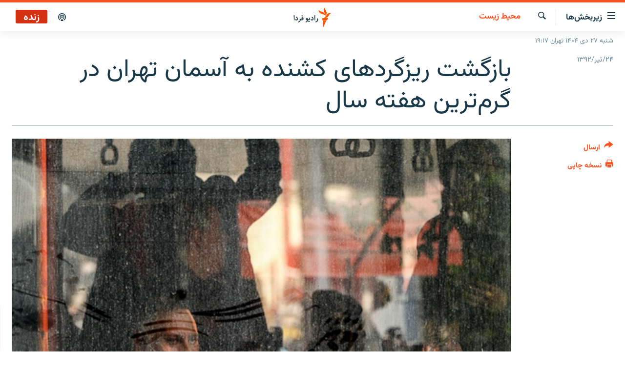

--- FILE ---
content_type: text/html; charset=utf-8
request_url: https://www.radiofarda.com/a/f14_microdust_air-pollution_iran_tehran/25046735.html
body_size: 12488
content:

<!DOCTYPE html>
<html lang="fa" dir="rtl" class="no-js">
<head>
<link href="/Content/responsive/RFE/fa-IR/RFE-fa-IR.css?&amp;av=0.0.0.0&amp;cb=370" rel="stylesheet"/>
<script src="https://tags.radiofarda.com/rferl-pangea/prod/utag.sync.js"></script>
<link rel="manifest" href="/manifest.json">
<script type="text/javascript">
//a general 'js' detection, must be on top level in <head>, due to CSS performance
document.documentElement.className = "js";
var cacheBuster = "370";
var appBaseUrl = "/";
var imgEnhancerBreakpoints = [0, 144, 256, 408, 650, 1023, 1597];
var isLoggingEnabled = false;
var isPreviewPage = false;
var isLivePreviewPage = false;
if (!isPreviewPage) {
window.RFE = window.RFE || {};
window.RFE.cacheEnabledByParam = window.location.href.indexOf('nocache=1') === -1;
const url = new URL(window.location.href);
const params = new URLSearchParams(url.search);
// Remove the 'nocache' parameter
params.delete('nocache');
// Update the URL without the 'nocache' parameter
url.search = params.toString();
window.history.replaceState(null, '', url.toString());
} else {
window.addEventListener('load', function() {
const links = window.document.links;
for (let i = 0; i < links.length; i++) {
links[i].href = '#';
links[i].target = '_self';
}
})
}
var pwaEnabled = false;
var swCacheDisabled;
</script>
<meta charset="utf-8" />
<title>بازگشت ریزگردهای کشنده به آسمان تهران در گرم‌ترین هفته سال</title>
<meta name="description" content="مدير کل محيط زيست استان تهران از افزايش مجدد ريزگردها در آسمان پايتخت ایران خبر داده است. گفته شده که این هفته &#171;گرم‌ترین هفته سال&#187; در ایران خواهد بود." />
<meta name="keywords" content="اجتماعی, بایگانی, محیط زیست" />
<meta name="viewport" content="width=device-width, initial-scale=1.0" />
<meta http-equiv="X-UA-Compatible" content="IE=edge" />
<meta name="robots" content="max-image-preview:large"><meta property="fb:pages" content="83359068840" />
<link href="https://www.radiofarda.com/a/f14_microdust_air-pollution_iran_tehran/25046735.html" rel="canonical" />
<meta name="apple-mobile-web-app-title" content="رادیو فردا" />
<meta name="apple-mobile-web-app-status-bar-style" content="black" />
<meta name="apple-itunes-app" content="app-id=483099983, app-argument=//25046735.rtl" />
<meta content="بازگشت ریزگردهای کشنده به آسمان تهران در گرم‌ترین هفته سال" property="og:title" />
<meta content="مدير کل محيط زيست استان تهران از افزايش مجدد ريزگردها در آسمان پايتخت ایران خبر داده است. گفته شده که این هفته «گرم‌ترین هفته سال» در ایران خواهد بود." property="og:description" />
<meta content="article" property="og:type" />
<meta content="https://www.radiofarda.com/a/f14_microdust_air-pollution_iran_tehran/25046735.html" property="og:url" />
<meta content="رادیو فردا" property="og:site_name" />
<meta content="https://www.facebook.com/radio.farda" property="article:publisher" />
<meta content="https://gdb.rferl.org/700d217a-05ce-40b5-b82e-4e53640bd398_cx0_cy8_cw0_w1200_h630.jpg" property="og:image" />
<meta content="1200" property="og:image:width" />
<meta content="630" property="og:image:height" />
<meta content="697492737064603" property="fb:app_id" />
<meta content="summary_large_image" name="twitter:card" />
<meta content="@RadioFarda_" name="twitter:site" />
<meta content="https://gdb.rferl.org/700d217a-05ce-40b5-b82e-4e53640bd398_cx0_cy8_cw0_w1200_h630.jpg" name="twitter:image" />
<meta content="بازگشت ریزگردهای کشنده به آسمان تهران در گرم‌ترین هفته سال" name="twitter:title" />
<meta content="مدير کل محيط زيست استان تهران از افزايش مجدد ريزگردها در آسمان پايتخت ایران خبر داده است. گفته شده که این هفته «گرم‌ترین هفته سال» در ایران خواهد بود." name="twitter:description" />
<link rel="amphtml" href="https://www.radiofarda.com/amp/f14_microdust_air-pollution_iran_tehran/25046735.html" />
<script type="application/ld+json">{"articleSection":"محیط زیست","isAccessibleForFree":true,"headline":"بازگشت ریزگردهای کشنده به آسمان تهران در گرم‌ترین هفته سال","inLanguage":"fa-IR","keywords":"اجتماعی, بایگانی, محیط زیست","author":{"@type":"Person","name":"رادیوفردا"},"datePublished":"2013-07-15 12:52:55Z","dateModified":"2013-07-15 13:35:56Z","publisher":{"logo":{"width":512,"height":220,"@type":"ImageObject","url":"https://www.radiofarda.com/Content/responsive/RFE/fa-IR/img/logo.png"},"@type":"NewsMediaOrganization","url":"https://www.radiofarda.com","sameAs":["https://www.facebook.com/radio.farda","https://telegram.me/radiofarda","https://twitter.com/radiofarda_","https://www.youtube.com/user/TheRadiofarda","https://soundcloud.com/radio-farda","https://instagram.com/radiofarda/","https://www.threads.net/@radiofarda"],"name":"رادیو فردا","alternateName":""},"@context":"https://schema.org","@type":"NewsArticle","mainEntityOfPage":"https://www.radiofarda.com/a/f14_microdust_air-pollution_iran_tehran/25046735.html","url":"https://www.radiofarda.com/a/f14_microdust_air-pollution_iran_tehran/25046735.html","description":"مدير کل محيط زيست استان تهران از افزايش مجدد ريزگردها در آسمان پايتخت ایران خبر داده است. گفته شده که این هفته «گرم‌ترین هفته سال» در ایران خواهد بود.","image":{"width":1080,"height":608,"@type":"ImageObject","url":"https://gdb.rferl.org/700d217a-05ce-40b5-b82e-4e53640bd398_cx0_cy8_cw0_w1080_h608.jpg"},"name":"بازگشت ریزگردهای کشنده به آسمان تهران در گرم‌ترین هفته سال"}</script>
<script src="/Scripts/responsive/infographics.b?v=dVbZ-Cza7s4UoO3BqYSZdbxQZVF4BOLP5EfYDs4kqEo1&amp;av=0.0.0.0&amp;cb=370"></script>
<script src="/Scripts/responsive/loader.b?v=Q26XNwrL6vJYKjqFQRDnx01Lk2pi1mRsuLEaVKMsvpA1&amp;av=0.0.0.0&amp;cb=370"></script>
<link rel="icon" type="image/svg+xml" href="/Content/responsive/RFE/img/webApp/favicon.svg" />
<link rel="alternate icon" href="/Content/responsive/RFE/img/webApp/favicon.ico" />
<link rel="mask-icon" color="#ea6903" href="/Content/responsive/RFE/img/webApp/favicon_safari.svg" />
<link rel="apple-touch-icon" sizes="152x152" href="/Content/responsive/RFE/img/webApp/ico-152x152.png" />
<link rel="apple-touch-icon" sizes="144x144" href="/Content/responsive/RFE/img/webApp/ico-144x144.png" />
<link rel="apple-touch-icon" sizes="114x114" href="/Content/responsive/RFE/img/webApp/ico-114x114.png" />
<link rel="apple-touch-icon" sizes="72x72" href="/Content/responsive/RFE/img/webApp/ico-72x72.png" />
<link rel="apple-touch-icon-precomposed" href="/Content/responsive/RFE/img/webApp/ico-57x57.png" />
<link rel="icon" sizes="192x192" href="/Content/responsive/RFE/img/webApp/ico-192x192.png" />
<link rel="icon" sizes="128x128" href="/Content/responsive/RFE/img/webApp/ico-128x128.png" />
<meta name="msapplication-TileColor" content="#ffffff" />
<meta name="msapplication-TileImage" content="/Content/responsive/RFE/img/webApp/ico-144x144.png" />
<link rel="preload" href="/Content/responsive/fonts/Vazirmatn-Regular.woff2" type="font/woff2" as="font" crossorigin="anonymous" />
<link rel="alternate" type="application/rss+xml" title="RFE/RL - Top Stories [RSS]" href="/api/" />
<link rel="sitemap" type="application/rss+xml" href="/sitemap.xml" />
</head>
<body class=" nav-no-loaded cc_theme pg-article print-lay-article js-category-to-nav nojs-images date-time-enabled">
<script type="text/javascript" >
var analyticsData = {url:"https://www.radiofarda.com/a/f14_microdust_air-pollution_iran_tehran/25046735.html",property_id:"415",article_uid:"25046735",page_title:"بازگشت ریزگردهای کشنده به آسمان تهران در گرم‌ترین هفته سال",page_type:"article",content_type:"article",subcontent_type:"article",last_modified:"2013-07-15 13:35:56Z",pub_datetime:"2013-07-15 12:52:55Z",pub_year:"2013",pub_month:"07",pub_day:"15",pub_hour:"12",pub_weekday:"Monday",section:"محیط زیست",english_section:"environment",byline:"",categories:"iran_social,daily_archive,environment",domain:"www.radiofarda.com",language:"Persian",language_service:"Radio Farda Arabic",platform:"web",copied:"no",copied_article:"",copied_title:"",runs_js:"Yes",cms_release:"8.44.0.0.370",enviro_type:"prod",slug:"f14_microdust_air-pollution_iran_tehran",entity:"RFE",short_language_service:"FAR",platform_short:"W",page_name:"بازگشت ریزگردهای کشنده به آسمان تهران در گرم‌ترین هفته سال"};
</script>
<noscript><iframe src="https://www.googletagmanager.com/ns.html?id=GTM-WXZBPZ" height="0" width="0" style="display:none;visibility:hidden"></iframe></noscript><script type="text/javascript" data-cookiecategory="analytics">
var gtmEventObject = Object.assign({}, analyticsData, {event: 'page_meta_ready'});window.dataLayer = window.dataLayer || [];window.dataLayer.push(gtmEventObject);
if (top.location === self.location) { //if not inside of an IFrame
var renderGtm = "true";
if (renderGtm === "true") {
(function(w,d,s,l,i){w[l]=w[l]||[];w[l].push({'gtm.start':new Date().getTime(),event:'gtm.js'});var f=d.getElementsByTagName(s)[0],j=d.createElement(s),dl=l!='dataLayer'?'&l='+l:'';j.async=true;j.src='//www.googletagmanager.com/gtm.js?id='+i+dl;f.parentNode.insertBefore(j,f);})(window,document,'script','dataLayer','GTM-WXZBPZ');
}
}
</script>
<!--Analytics tag js version start-->
<script type="text/javascript" data-cookiecategory="analytics">
var utag_data = Object.assign({}, analyticsData, {});
if(typeof(TealiumTagFrom)==='function' && typeof(TealiumTagSearchKeyword)==='function') {
var utag_from=TealiumTagFrom();var utag_searchKeyword=TealiumTagSearchKeyword();
if(utag_searchKeyword!=null && utag_searchKeyword!=='' && utag_data["search_keyword"]==null) utag_data["search_keyword"]=utag_searchKeyword;if(utag_from!=null && utag_from!=='') utag_data["from"]=TealiumTagFrom();}
if(window.top!== window.self&&utag_data.page_type==="snippet"){utag_data.page_type = 'iframe';}
try{if(window.top!==window.self&&window.self.location.hostname===window.top.location.hostname){utag_data.platform = 'self-embed';utag_data.platform_short = 'se';}}catch(e){if(window.top!==window.self&&window.self.location.search.includes("platformType=self-embed")){utag_data.platform = 'cross-promo';utag_data.platform_short = 'cp';}}
(function(a,b,c,d){ a="https://tags.radiofarda.com/rferl-pangea/prod/utag.js"; b=document;c="script";d=b.createElement(c);d.src=a;d.type="text/java"+c;d.async=true; a=b.getElementsByTagName(c)[0];a.parentNode.insertBefore(d,a); })();
</script>
<!--Analytics tag js version end-->
<!-- Analytics tag management NoScript -->
<noscript>
<img style="position: absolute; border: none;" src="https://ssc.radiofarda.com/b/ss/bbgprod,bbgentityrferl/1/G.4--NS/1676709456?pageName=rfe%3afar%3aw%3aarticle%3a%d8%a8%d8%a7%d8%b2%da%af%d8%b4%d8%aa%20%d8%b1%db%8c%d8%b2%da%af%d8%b1%d8%af%d9%87%d8%a7%db%8c%20%da%a9%d8%b4%d9%86%d8%af%d9%87%20%d8%a8%d9%87%20%d8%a2%d8%b3%d9%85%d8%a7%d9%86%20%d8%aa%d9%87%d8%b1%d8%a7%d9%86%20%d8%af%d8%b1%20%da%af%d8%b1%d9%85%e2%80%8c%d8%aa%d8%b1%db%8c%d9%86%20%d9%87%d9%81%d8%aa%d9%87%20%d8%b3%d8%a7%d9%84&amp;c6=%d8%a8%d8%a7%d8%b2%da%af%d8%b4%d8%aa%20%d8%b1%db%8c%d8%b2%da%af%d8%b1%d8%af%d9%87%d8%a7%db%8c%20%da%a9%d8%b4%d9%86%d8%af%d9%87%20%d8%a8%d9%87%20%d8%a2%d8%b3%d9%85%d8%a7%d9%86%20%d8%aa%d9%87%d8%b1%d8%a7%d9%86%20%d8%af%d8%b1%20%da%af%d8%b1%d9%85%e2%80%8c%d8%aa%d8%b1%db%8c%d9%86%20%d9%87%d9%81%d8%aa%d9%87%20%d8%b3%d8%a7%d9%84&amp;v36=8.44.0.0.370&amp;v6=D=c6&amp;g=https%3a%2f%2fwww.radiofarda.com%2fa%2ff14_microdust_air-pollution_iran_tehran%2f25046735.html&amp;c1=D=g&amp;v1=D=g&amp;events=event1,event52&amp;c16=radio%20farda%20arabic&amp;v16=D=c16&amp;c5=environment&amp;v5=D=c5&amp;ch=%d9%85%d8%ad%db%8c%d8%b7%20%d8%b2%db%8c%d8%b3%d8%aa&amp;c15=persian&amp;v15=D=c15&amp;c4=article&amp;v4=D=c4&amp;c14=25046735&amp;v14=D=c14&amp;v20=no&amp;c17=web&amp;v17=D=c17&amp;mcorgid=518abc7455e462b97f000101%40adobeorg&amp;server=www.radiofarda.com&amp;pageType=D=c4&amp;ns=bbg&amp;v29=D=server&amp;v25=rfe&amp;v30=415&amp;v105=D=User-Agent " alt="analytics" width="1" height="1" /></noscript>
<!-- End of Analytics tag management NoScript -->
<!--*** Accessibility links - For ScreenReaders only ***-->
<section>
<div class="sr-only">
<h2>لینک‌های قابلیت دسترسی</h2>
<ul>
<li><a href="#content" data-disable-smooth-scroll="1">بازگشت</a></li>
<li><a href="#navigation" data-disable-smooth-scroll="1">بازگشت به منوی اصلی</a></li>
<li><a href="#txtHeaderSearch" data-disable-smooth-scroll="1">رفتن به صفحه جستجو</a></li>
</ul>
</div>
</section>
<div dir="rtl">
<div id="page">
<aside>
<div class="c-lightbox overlay-modal">
<div class="c-lightbox__intro">
<h2 class="c-lightbox__intro-title"></h2>
<button class="btn btn--rounded c-lightbox__btn c-lightbox__intro-next" title="بعدی">
<span class="ico ico--rounded ico-chevron-forward"></span>
<span class="sr-only">بعدی</span>
</button>
</div>
<div class="c-lightbox__nav">
<button class="btn btn--rounded c-lightbox__btn c-lightbox__btn--close" title="ببندید">
<span class="ico ico--rounded ico-close"></span>
<span class="sr-only">ببندید</span>
</button>
<button class="btn btn--rounded c-lightbox__btn c-lightbox__btn--prev" title="قبلی">
<span class="ico ico--rounded ico-chevron-backward"></span>
<span class="sr-only">قبلی</span>
</button>
<button class="btn btn--rounded c-lightbox__btn c-lightbox__btn--next" title="بعدی">
<span class="ico ico--rounded ico-chevron-forward"></span>
<span class="sr-only">بعدی</span>
</button>
</div>
<div class="c-lightbox__content-wrap">
<figure class="c-lightbox__content">
<span class="c-spinner c-spinner--lightbox">
<img src="/Content/responsive/img/player-spinner.png"
alt="please wait"
title="please wait" />
</span>
<div class="c-lightbox__img">
<div class="thumb">
<img src="" alt="" />
</div>
</div>
<figcaption>
<div class="c-lightbox__info c-lightbox__info--foot">
<span class="c-lightbox__counter"></span>
<span class="caption c-lightbox__caption"></span>
</div>
</figcaption>
</figure>
</div>
<div class="hidden">
<div class="content-advisory__box content-advisory__box--lightbox">
<span class="content-advisory__box-text">این تصویر حاوی محتوای حساسی است که ممکن است برای برخی افراد آزاردهنده باشد.</span>
<button class="btn btn--transparent content-advisory__box-btn m-t-md" value="text" type="button">
<span class="btn__text">
برای نمایش کلیک کنید
</span>
</button>
</div>
</div>
</div>
<div class="print-dialogue">
<div class="container">
<h3 class="print-dialogue__title section-head">تنظیمات نسخه چاپی</h3>
<div class="print-dialogue__opts">
<ul class="print-dialogue__opt-group">
<li class="form__group form__group--checkbox">
<input class="form__check " id="checkboxImages" name="checkboxImages" type="checkbox" checked="checked" />
<label for="checkboxImages" class="form__label m-t-md">تصاویر</label>
</li>
<li class="form__group form__group--checkbox">
<input class="form__check " id="checkboxMultimedia" name="checkboxMultimedia" type="checkbox" checked="checked" />
<label for="checkboxMultimedia" class="form__label m-t-md">محتوای چند رسانه‌ای</label>
</li>
</ul>
<ul class="print-dialogue__opt-group">
<li class="form__group form__group--checkbox">
<input class="form__check " id="checkboxEmbedded" name="checkboxEmbedded" type="checkbox" checked="checked" />
<label for="checkboxEmbedded" class="form__label m-t-md">محتوای جاگذاری شده</label>
</li>
<li class="form__group form__group--checkbox">
<input class="form__check " id="checkboxComments" name="checkboxComments" type="checkbox" />
<label for="checkboxComments" class="form__label m-t-md">نظرات کاربران</label>
</li>
</ul>
</div>
<div class="print-dialogue__buttons">
<button class="btn btn--secondary close-button" type="button" title="لغو ">
<span class="btn__text ">لغو </span>
</button>
<button class="btn btn-cust-print m-l-sm" type="button" title="نسخه چاپی">
<span class="btn__text ">نسخه چاپی</span>
</button>
</div>
</div>
</div>
<div class="ctc-message pos-fix">
<div class="ctc-message__inner">لینک در حافظه موقت دستگاه ذخیره شده است</div>
</div>
</aside>
<div class="hdr-20 hdr-20--big">
<div class="hdr-20__inner">
<div class="hdr-20__max pos-rel">
<div class="hdr-20__side hdr-20__side--primary d-flex">
<label data-for="main-menu-ctrl" data-switcher-trigger="true" data-switch-target="main-menu-ctrl" class="burger hdr-trigger pos-rel trans-trigger" data-trans-evt="click" data-trans-id="menu">
<span class="ico ico-close hdr-trigger__ico hdr-trigger__ico--close burger__ico burger__ico--close"></span>
<span class="ico ico-menu hdr-trigger__ico hdr-trigger__ico--open burger__ico burger__ico--open"></span>
<span class="burger__label">زیربخش‌ها</span>
</label>
<div class="menu-pnl pos-fix trans-target" data-switch-target="main-menu-ctrl" data-trans-id="menu">
<div class="menu-pnl__inner">
<nav class="main-nav menu-pnl__item menu-pnl__item--first">
<ul class="main-nav__list accordeon" data-analytics-tales="false" data-promo-name="link" data-location-name="nav,secnav">
<li class="main-nav__item">
<a class="main-nav__item-name main-nav__item-name--link" href="/p/2831.html" title="صفحه اصلی" data-item-name="homepage" >صفحه اصلی</a>
</li>
<li class="main-nav__item">
<a class="main-nav__item-name main-nav__item-name--link" href="/iran" title="ایران" data-item-name="iran-news" >ایران</a>
</li>
<li class="main-nav__item">
<a class="main-nav__item-name main-nav__item-name--link" href="/world" title="جهان" data-item-name="world" >جهان</a>
</li>
<li class="main-nav__item accordeon__item" data-switch-target="menu-item-2999">
<label class="main-nav__item-name main-nav__item-name--label accordeon__control-label" data-switcher-trigger="true" data-for="menu-item-2999">
رادیو
<span class="ico ico-chevron-down main-nav__chev"></span>
</label>
<div class="main-nav__sub-list">
<a class="main-nav__item-name main-nav__item-name--link main-nav__item-name--sub" href="/schedule/radio.html#live-now" title="انتخاب کنید و بشنوید" >انتخاب کنید و بشنوید</a>
<a class="main-nav__item-name main-nav__item-name--link main-nav__item-name--sub" href="/radio-programs" title="برنامه‌های رادیویی" data-item-name="radio_programs" >برنامه‌های رادیویی</a>
<a class="main-nav__item-name main-nav__item-name--link main-nav__item-name--sub" href="/radio/digitalaudio" title="فرکانس‌ها" >فرکانس‌ها</a>
</div>
</li>
<li class="main-nav__item">
<a class="main-nav__item-name main-nav__item-name--link" href="/farda-podcasts" title="پادکست" data-item-name="podcasts" >پادکست</a>
</li>
<li class="main-nav__item accordeon__item" data-switch-target="menu-item-670">
<label class="main-nav__item-name main-nav__item-name--label accordeon__control-label" data-switcher-trigger="true" data-for="menu-item-670">
چندرسانه‌ای
<span class="ico ico-chevron-down main-nav__chev"></span>
</label>
<div class="main-nav__sub-list">
<a class="main-nav__item-name main-nav__item-name--link main-nav__item-name--sub" href="/photogalleries" title="گزارش‌های تصویری" data-item-name="photogallery" >گزارش‌های تصویری</a>
<a class="main-nav__item-name main-nav__item-name--link main-nav__item-name--sub" href="/video-reports" title="گزارش‌های ویدئویی" data-item-name="multimedia_video" >گزارش‌های ویدئویی</a>
</div>
</li>
<li class="main-nav__item">
<a class="main-nav__item-name main-nav__item-name--link" href="/tell-me" title="زنان فردا" data-item-name="Tell me" >زنان فردا</a>
</li>
</ul>
</nav>
<div class="menu-pnl__item">
<a href="https://en.radiofarda.com" class="menu-pnl__item-link" alt="English">English</a>
</div>
<div class="menu-pnl__item menu-pnl__item--social">
<h5 class="menu-pnl__sub-head">به ما بپیوندید</h5>
<a href="https://www.facebook.com/radio.farda" title="در فیس‌بوک به ما بپیوندید" data-analytics-text="follow_on_facebook" class="btn btn--rounded btn--social-inverted menu-pnl__btn js-social-btn btn-facebook" target="_blank" rel="noopener">
<span class="ico ico-facebook-alt ico--rounded"></span>
</a>
<a href="https://telegram.me/radiofarda" title="در تلگرام به ما بپیوندید" data-analytics-text="follow_on_telegram" class="btn btn--rounded btn--social-inverted menu-pnl__btn js-social-btn btn-telegram" target="_blank" rel="noopener">
<span class="ico ico-telegram ico--rounded"></span>
</a>
<a href="https://twitter.com/radiofarda_" title="در ایکس به ما بپیوندید" data-analytics-text="follow_on_twitter" class="btn btn--rounded btn--social-inverted menu-pnl__btn js-social-btn btn-twitter" target="_blank" rel="noopener">
<span class="ico ico-twitter ico--rounded"></span>
</a>
<a href="https://www.youtube.com/user/TheRadiofarda" title="در یوتیوب ما را دنبال کنید" data-analytics-text="follow_on_youtube" class="btn btn--rounded btn--social-inverted menu-pnl__btn js-social-btn btn-youtube" target="_blank" rel="noopener">
<span class="ico ico-youtube ico--rounded"></span>
</a>
<a href="https://soundcloud.com/radio-farda" title="در ساوندکلاود دنبال کنید" data-analytics-text="follow_on_soundcloud" class="btn btn--rounded btn--social-inverted menu-pnl__btn js-social-btn btn-soundcloud" target="_blank" rel="noopener">
<span class="ico ico-soundcloud ico--rounded"></span>
</a>
<a href="https://instagram.com/radiofarda/" title="در اینستاگرام دنبال کنید" data-analytics-text="follow_on_instagram" class="btn btn--rounded btn--social-inverted menu-pnl__btn js-social-btn btn-instagram" target="_blank" rel="noopener">
<span class="ico ico-instagram ico--rounded"></span>
</a>
<a href="https://www.threads.net/@radiofarda" title="در تردز به ما بپیوندید" data-analytics-text="follow_on_threads" class="btn btn--rounded btn--social-inverted menu-pnl__btn js-social-btn btn-threads" target="_blank" rel="noopener">
<span class="ico ico-threads ico--rounded"></span>
</a>
</div>
<div class="menu-pnl__item">
<a href="/navigation/allsites" class="menu-pnl__item-link">
<span class="ico ico-languages "></span>
زبان‌های دیگر
</a>
</div>
</div>
</div>
<label data-for="top-search-ctrl" data-switcher-trigger="true" data-switch-target="top-search-ctrl" class="top-srch-trigger hdr-trigger">
<span class="ico ico-close hdr-trigger__ico hdr-trigger__ico--close top-srch-trigger__ico top-srch-trigger__ico--close"></span>
<span class="ico ico-search hdr-trigger__ico hdr-trigger__ico--open top-srch-trigger__ico top-srch-trigger__ico--open"></span>
</label>
<div class="srch-top srch-top--in-header" data-switch-target="top-search-ctrl">
<div class="container">
<form action="/s" class="srch-top__form srch-top__form--in-header" id="form-topSearchHeader" method="get" role="search"><label for="txtHeaderSearch" class="sr-only">جستجو</label>
<input type="text" id="txtHeaderSearch" name="k" placeholder=" جستجو ..." accesskey="s" value="" class="srch-top__input analyticstag-event" onkeydown="if (event.keyCode === 13) { FireAnalyticsTagEventOnSearch('search', $dom.get('#txtHeaderSearch')[0].value) }" />
<button title="جستجو" type="submit" class="btn btn--top-srch analyticstag-event" onclick="FireAnalyticsTagEventOnSearch('search', $dom.get('#txtHeaderSearch')[0].value) ">
<span class="ico ico-search"></span>
</button></form>
</div>
</div>
<a href="/" class="main-logo-link">
<img src="/Content/responsive/RFE/fa-IR/img/logo-compact.svg" class="main-logo main-logo--comp" alt="site logo">
<img src="/Content/responsive/RFE/fa-IR/img/logo.svg" class="main-logo main-logo--big" alt="site logo">
</a>
</div>
<div class="hdr-20__side hdr-20__side--secondary d-flex">
<a href="/p/3021.html" title="پادکست" class="hdr-20__secondary-item" data-item-name="podcast">
<span class="ico ico-podcast hdr-20__secondary-icon"></span>
</a>
<a href="/s" title="جستجو" class="hdr-20__secondary-item hdr-20__secondary-item--search" data-item-name="search">
<span class="ico ico-search hdr-20__secondary-icon hdr-20__secondary-icon--search"></span>
</a>
<div class="hdr-20__secondary-item live-b-drop">
<div class="live-b-drop__off">
<a href="/live" class="live-b-drop__link" title="زنده" data-item-name="live">
<span class="badge badge--live-btn badge--live">
زنده
</span>
</a>
</div>
<div class="live-b-drop__on hidden">
<label data-for="live-ctrl" data-switcher-trigger="true" data-switch-target="live-ctrl" class="live-b-drop__label pos-rel">
<span class="badge badge--live badge--live-btn">
زنده
</span>
<span class="ico ico-close live-b-drop__label-ico live-b-drop__label-ico--close"></span>
</label>
<div class="live-b-drop__panel" id="targetLivePanelDiv" data-switch-target="live-ctrl"></div>
</div>
</div>
<div class="srch-bottom">
<form action="/s" class="srch-bottom__form d-flex" id="form-bottomSearch" method="get" role="search"><label for="txtSearch" class="sr-only">جستجو</label>
<input type="search" id="txtSearch" name="k" placeholder=" جستجو ..." accesskey="s" value="" class="srch-bottom__input analyticstag-event" onkeydown="if (event.keyCode === 13) { FireAnalyticsTagEventOnSearch('search', $dom.get('#txtSearch')[0].value) }" />
<button title="جستجو" type="submit" class="btn btn--bottom-srch analyticstag-event" onclick="FireAnalyticsTagEventOnSearch('search', $dom.get('#txtSearch')[0].value) ">
<span class="ico ico-search"></span>
</button></form>
</div>
</div>
<img src="/Content/responsive/RFE/fa-IR/img/logo-print.gif" class="logo-print" alt="site logo">
<img src="/Content/responsive/RFE/fa-IR/img/logo-print_color.png" class="logo-print logo-print--color" alt="site logo">
</div>
</div>
</div>
<script>
if (document.body.className.indexOf('pg-home') > -1) {
var nav2In = document.querySelector('.hdr-20__inner');
var nav2Sec = document.querySelector('.hdr-20__side--secondary');
var secStyle = window.getComputedStyle(nav2Sec);
if (nav2In && window.pageYOffset < 150 && secStyle['position'] !== 'fixed') {
nav2In.classList.add('hdr-20__inner--big')
}
}
</script>
<div class="c-hlights c-hlights--breaking c-hlights--no-item" data-hlight-display="mobile,desktop">
<div class="c-hlights__wrap container p-0">
<div class="c-hlights__nav">
<a role="button" href="#" title="قبلی">
<span class="ico ico-chevron-backward m-0"></span>
<span class="sr-only">قبلی</span>
</a>
<a role="button" href="#" title="بعدی">
<span class="ico ico-chevron-forward m-0"></span>
<span class="sr-only">بعدی</span>
</a>
</div>
<span class="c-hlights__label">
<span class="">خبر فوری</span>
<span class="switcher-trigger">
<label data-for="more-less-1" data-switcher-trigger="true" class="switcher-trigger__label switcher-trigger__label--more p-b-0" title="بیشتر بخوانید">
<span class="ico ico-chevron-down"></span>
</label>
<label data-for="more-less-1" data-switcher-trigger="true" class="switcher-trigger__label switcher-trigger__label--less p-b-0" title="بازگشت">
<span class="ico ico-chevron-up"></span>
</label>
</span>
</span>
<ul class="c-hlights__items switcher-target" data-switch-target="more-less-1">
</ul>
</div>
</div> <div class="date-time-area ">
<div class="container">
<span class="date-time">
شنبه ۲۷ دی ۱۴۰۴ تهران ۱۹:۱۷
</span>
</div>
</div>
<div id="content">
<main class="container">
<div class="hdr-container">
<div class="row">
<div class="col-category col-xs-12 col-md-2 pull-left"> <div class="category js-category">
<a class="" href="/environment">محیط زیست</a> </div>
</div><div class="col-title col-xs-12 col-md-10 pull-right"> <h1 class="title pg-title">
بازگشت ریزگردهای کشنده به آسمان تهران در گرم‌ترین هفته سال
</h1>
</div><div class="col-publishing-details col-xs-12 col-sm-12 col-md-2 pull-left"> <div class="publishing-details ">
<div class="published">
<span class="date" >
<time pubdate="pubdate" datetime="2013-07-15T16:22:55+03:30">
۲۴/تیر/۱۳۹۲
</time>
</span>
</div>
</div>
</div><div class="col-lg-12 separator"> <div class="separator">
<hr class="title-line" />
</div>
</div><div class="col-multimedia col-xs-12 col-md-10 pull-right"> <div class="cover-media">
<figure class="media-image js-media-expand">
<div class="img-wrap">
<div class="thumb thumb16_9">
<img src="https://gdb.rferl.org/700d217a-05ce-40b5-b82e-4e53640bd398_cx0_cy8_cw0_w250_r1_s.jpg" alt="" />
</div>
</div>
</figure>
</div>
</div><div class="col-xs-12 col-md-2 pull-left article-share pos-rel"> <div class="share--box">
<div class="sticky-share-container" style="display:none">
<div class="container">
<a href="https://www.radiofarda.com" id="logo-sticky-share">&nbsp;</a>
<div class="pg-title pg-title--sticky-share">
بازگشت ریزگردهای کشنده به آسمان تهران در گرم‌ترین هفته سال
</div>
<div class="sticked-nav-actions">
<!--This part is for sticky navigation display-->
<p class="buttons link-content-sharing p-0 ">
<button class="btn btn--link btn-content-sharing p-t-0 " id="btnContentSharing" value="text" role="Button" type="" title="گزینه‌های بیشتر برای ارسال">
<span class="ico ico-share ico--l"></span>
<span class="btn__text ">
ارسال
</span>
</button>
</p>
<aside class="content-sharing js-content-sharing js-content-sharing--apply-sticky content-sharing--sticky"
role="complementary"
data-share-url="https://www.radiofarda.com/a/f14_microdust_air-pollution_iran_tehran/25046735.html" data-share-title="بازگشت ریزگردهای کشنده به آسمان تهران در گرم‌ترین هفته سال" data-share-text="مدير کل محيط زيست استان تهران از افزايش مجدد ريزگردها در آسمان پايتخت ایران خبر داده است. گفته شده که این هفته &#171;گرم‌ترین هفته سال&#187; در ایران خواهد بود.">
<div class="content-sharing__popover">
<h6 class="content-sharing__title">ارسال</h6>
<button href="#close" id="btnCloseSharing" class="btn btn--text-like content-sharing__close-btn">
<span class="ico ico-close ico--l"></span>
</button>
<ul class="content-sharing__list">
<li class="content-sharing__item">
<div class="ctc ">
<input type="text" class="ctc__input" readonly="readonly">
<a href="" js-href="https://www.radiofarda.com/a/f14_microdust_air-pollution_iran_tehran/25046735.html" class="content-sharing__link ctc__button">
<span class="ico ico-copy-link ico--rounded ico--s"></span>
<span class="content-sharing__link-text">دریافت لینک</span>
</a>
</div>
</li>
<li class="content-sharing__item">
<a href="https://facebook.com/sharer.php?u=https%3a%2f%2fwww.radiofarda.com%2fa%2ff14_microdust_air-pollution_iran_tehran%2f25046735.html"
data-analytics-text="share_on_facebook"
title="Facebook" target="_blank"
class="content-sharing__link js-social-btn">
<span class="ico ico-facebook ico--rounded ico--s"></span>
<span class="content-sharing__link-text">Facebook</span>
</a>
</li>
<li class="content-sharing__item">
<a href="https://telegram.me/share/url?url=https%3a%2f%2fwww.radiofarda.com%2fa%2ff14_microdust_air-pollution_iran_tehran%2f25046735.html"
data-analytics-text="share_on_telegram"
title="Telegram" target="_blank"
class="content-sharing__link js-social-btn">
<span class="ico ico-telegram ico--rounded ico--s"></span>
<span class="content-sharing__link-text">Telegram</span>
</a>
</li>
<li class="content-sharing__item">
<a href="https://twitter.com/share?url=https%3a%2f%2fwww.radiofarda.com%2fa%2ff14_microdust_air-pollution_iran_tehran%2f25046735.html&amp;text=%d8%a8%d8%a7%d8%b2%da%af%d8%b4%d8%aa+%d8%b1%db%8c%d8%b2%da%af%d8%b1%d8%af%d9%87%d8%a7%db%8c+%da%a9%d8%b4%d9%86%d8%af%d9%87+%d8%a8%d9%87+%d8%a2%d8%b3%d9%85%d8%a7%d9%86+%d8%aa%d9%87%d8%b1%d8%a7%d9%86+%d8%af%d8%b1+%da%af%d8%b1%d9%85%e2%80%8c%d8%aa%d8%b1%db%8c%d9%86+%d9%87%d9%81%d8%aa%d9%87+%d8%b3%d8%a7%d9%84"
data-analytics-text="share_on_twitter"
title="X (Twitter)" target="_blank"
class="content-sharing__link js-social-btn">
<span class="ico ico-twitter ico--rounded ico--s"></span>
<span class="content-sharing__link-text">X (Twitter)</span>
</a>
</li>
<li class="content-sharing__item">
<a href="https://www.balatarin.com/links/submit?phase=2&amp;url=https%3a%2f%2fwww.radiofarda.com%2fa%2ff14_microdust_air-pollution_iran_tehran%2f25046735.html"
data-analytics-text="share_on_balatarin"
title="Balatarin" target="_blank"
class="content-sharing__link js-social-btn">
<span class="ico ico-balatarin ico--rounded ico--s"></span>
<span class="content-sharing__link-text">Balatarin</span>
</a>
</li>
<li class="content-sharing__item visible-xs-inline-block visible-sm-inline-block">
<a href="whatsapp://send?text=https%3a%2f%2fwww.radiofarda.com%2fa%2ff14_microdust_air-pollution_iran_tehran%2f25046735.html"
data-analytics-text="share_on_whatsapp"
title="WhatsApp" target="_blank"
class="content-sharing__link js-social-btn">
<span class="ico ico-whatsapp ico--rounded ico--s"></span>
<span class="content-sharing__link-text">WhatsApp</span>
</a>
</li>
<li class="content-sharing__item">
<a href="mailto:?body=https%3a%2f%2fwww.radiofarda.com%2fa%2ff14_microdust_air-pollution_iran_tehran%2f25046735.html&amp;subject=بازگشت ریزگردهای کشنده به آسمان تهران در گرم‌ترین هفته سال"
title="Email"
class="content-sharing__link ">
<span class="ico ico-email ico--rounded ico--s"></span>
<span class="content-sharing__link-text">Email</span>
</a>
</li>
</ul>
</div>
</aside>
</div>
</div>
</div>
<div class="links">
<p class="buttons link-content-sharing p-0 ">
<button class="btn btn--link btn-content-sharing p-t-0 " id="btnContentSharing" value="text" role="Button" type="" title="گزینه‌های بیشتر برای ارسال">
<span class="ico ico-share ico--l"></span>
<span class="btn__text ">
ارسال
</span>
</button>
</p>
<aside class="content-sharing js-content-sharing " role="complementary"
data-share-url="https://www.radiofarda.com/a/f14_microdust_air-pollution_iran_tehran/25046735.html" data-share-title="بازگشت ریزگردهای کشنده به آسمان تهران در گرم‌ترین هفته سال" data-share-text="مدير کل محيط زيست استان تهران از افزايش مجدد ريزگردها در آسمان پايتخت ایران خبر داده است. گفته شده که این هفته &#171;گرم‌ترین هفته سال&#187; در ایران خواهد بود.">
<div class="content-sharing__popover">
<h6 class="content-sharing__title">ارسال</h6>
<button href="#close" id="btnCloseSharing" class="btn btn--text-like content-sharing__close-btn">
<span class="ico ico-close ico--l"></span>
</button>
<ul class="content-sharing__list">
<li class="content-sharing__item">
<div class="ctc ">
<input type="text" class="ctc__input" readonly="readonly">
<a href="" js-href="https://www.radiofarda.com/a/f14_microdust_air-pollution_iran_tehran/25046735.html" class="content-sharing__link ctc__button">
<span class="ico ico-copy-link ico--rounded ico--l"></span>
<span class="content-sharing__link-text">دریافت لینک</span>
</a>
</div>
</li>
<li class="content-sharing__item">
<a href="https://facebook.com/sharer.php?u=https%3a%2f%2fwww.radiofarda.com%2fa%2ff14_microdust_air-pollution_iran_tehran%2f25046735.html"
data-analytics-text="share_on_facebook"
title="Facebook" target="_blank"
class="content-sharing__link js-social-btn">
<span class="ico ico-facebook ico--rounded ico--l"></span>
<span class="content-sharing__link-text">Facebook</span>
</a>
</li>
<li class="content-sharing__item">
<a href="https://telegram.me/share/url?url=https%3a%2f%2fwww.radiofarda.com%2fa%2ff14_microdust_air-pollution_iran_tehran%2f25046735.html"
data-analytics-text="share_on_telegram"
title="Telegram" target="_blank"
class="content-sharing__link js-social-btn">
<span class="ico ico-telegram ico--rounded ico--l"></span>
<span class="content-sharing__link-text">Telegram</span>
</a>
</li>
<li class="content-sharing__item">
<a href="https://twitter.com/share?url=https%3a%2f%2fwww.radiofarda.com%2fa%2ff14_microdust_air-pollution_iran_tehran%2f25046735.html&amp;text=%d8%a8%d8%a7%d8%b2%da%af%d8%b4%d8%aa+%d8%b1%db%8c%d8%b2%da%af%d8%b1%d8%af%d9%87%d8%a7%db%8c+%da%a9%d8%b4%d9%86%d8%af%d9%87+%d8%a8%d9%87+%d8%a2%d8%b3%d9%85%d8%a7%d9%86+%d8%aa%d9%87%d8%b1%d8%a7%d9%86+%d8%af%d8%b1+%da%af%d8%b1%d9%85%e2%80%8c%d8%aa%d8%b1%db%8c%d9%86+%d9%87%d9%81%d8%aa%d9%87+%d8%b3%d8%a7%d9%84"
data-analytics-text="share_on_twitter"
title="X (Twitter)" target="_blank"
class="content-sharing__link js-social-btn">
<span class="ico ico-twitter ico--rounded ico--l"></span>
<span class="content-sharing__link-text">X (Twitter)</span>
</a>
</li>
<li class="content-sharing__item">
<a href="https://www.balatarin.com/links/submit?phase=2&amp;url=https%3a%2f%2fwww.radiofarda.com%2fa%2ff14_microdust_air-pollution_iran_tehran%2f25046735.html"
data-analytics-text="share_on_balatarin"
title="Balatarin" target="_blank"
class="content-sharing__link js-social-btn">
<span class="ico ico-balatarin ico--rounded ico--l"></span>
<span class="content-sharing__link-text">Balatarin</span>
</a>
</li>
<li class="content-sharing__item visible-xs-inline-block visible-sm-inline-block">
<a href="whatsapp://send?text=https%3a%2f%2fwww.radiofarda.com%2fa%2ff14_microdust_air-pollution_iran_tehran%2f25046735.html"
data-analytics-text="share_on_whatsapp"
title="WhatsApp" target="_blank"
class="content-sharing__link js-social-btn">
<span class="ico ico-whatsapp ico--rounded ico--l"></span>
<span class="content-sharing__link-text">WhatsApp</span>
</a>
</li>
<li class="content-sharing__item">
<a href="mailto:?body=https%3a%2f%2fwww.radiofarda.com%2fa%2ff14_microdust_air-pollution_iran_tehran%2f25046735.html&amp;subject=بازگشت ریزگردهای کشنده به آسمان تهران در گرم‌ترین هفته سال"
title="Email"
class="content-sharing__link ">
<span class="ico ico-email ico--rounded ico--l"></span>
<span class="content-sharing__link-text">Email</span>
</a>
</li>
</ul>
</div>
</aside>
<p class="link-print visible-md visible-lg buttons p-0">
<button class="btn btn--link btn-print p-t-0" onclick="if (typeof FireAnalyticsTagEvent === 'function') {FireAnalyticsTagEvent({ on_page_event: 'print_story' });}return false" title="(CTRL+P)">
<span class="ico ico-print"></span>
<span class="btn__text">نسخه چاپی</span>
</button>
</p>
</div>
</div>
</div>
</div>
</div>
<div class="body-container">
<div class="row">
<div class="col-xs-12 col-sm-12 col-md-10 col-lg-10 pull-right">
<div class="row">
<div class="col-xs-12 col-sm-12 col-md-8 col-lg-8 pull-left bottom-offset content-offset">
<div id="article-content" class="content-floated-wrap fb-quotable">
<div class="wsw">
<div>
مدير کل محيط زيست استان تهران از افزايش مجدد ريزگردها در آسمان پايتخت ایران خبر داده است. گفته شده که این هفته «گرم‌ترین هفته سال» در ایران خواهد بود.<br />
</div>
<div>
رسول‌علی اشرفی‌پور، روز دوشنبه، ۲۴ تير، با استناد به اطلاعات ايستگاه‌های سنجش آلودگی هوا به خبرگزاری ايسنا گفته است که ‌غلظت آلاينده ذرات معلق در تهران افزايش يافته است.<br />
</div>
<div>
عبدالرضا اميدوار شهری، مدير کل پيش‌بينی و هشدار سريع سازمان هواشناسی کشور نيز پيش‌بينی کرده که با توجه به «افزايش دما در تهران و استقرار جوی آرام در پايتخت»، غلظت اين آلاينده تا پايان هفته افزايش داشته باشد.<br />
</div>
<div>
ريزگردها پديده‌ای هستند که از ترکيب ذرات ريز گرد و غبار با آلاينده‌های شهری به وجود می‌آيند. اين ترکيب نه تنها برای بيماران بسيار خطرناک است بلکه می‌تواند باعث ابتلای شهروندان به بيماری‌های مختلف از جمله سرطان شود.<br />
</div>
<div>
آسمان شهرهای زيادی از ايران به خصوص در مناطق بيابانی و نواحی مرزی با عراق، در سال‌های گذشته تحت تاثير ريزگردها بوده که به مرگ تعدادی از شهروندان و تعطيلی‌های عمومی منجر شده است.<br />
</div>
<div>
گرد و غبار در برخی مناطق ايران منشا محلی دارد اما آن‌گونه که سازمان هواشناسی کشور اعلام کرده است،‌ بخش عظيمی از ريزگردها و گرد و غبار موجود در آسمان کشور از کشورهای همسايه مانند عراق و عربستان سعودی وارد ايران می‌شود.<br />
</div>
<div>
مدير کل پيش‌بينی و هشدار سريع سازمان هواشناسی همچنين از ادامه روند افزايش دما در «تمام مناطق کشور» تا روز جمعه خبر داده است.<br />
</div>
<div>
به گفته اميدوار شهری،‌ دمای تهران تا روز جمعه به ۴۱ درجه سانتيگراد بالای صفر می‌رسد و دمای هوای شهر اهواز از ۵۰ درجه سانتيگراد نيز بيشتر خواهد شد.<br />
</div>
<div>
او گفته که بدين ترتيب «ايرانی‌ها گرمترين هفته امسال» را تجربه خواهند کرد. </div>
</div>
</div>
</div>
<div class="col-xs-12 col-sm-12 col-md-4 col-lg-4 pull-left design-top-offset"> <div class="region">
<div class="media-block-wrap" id="wrowblock-4778_21" data-area-id=R1_1>
<h2 class="section-head">
انتخاب سردبیر </h2>
<div class="row">
<ul>
<li class="col-xs-12 col-sm-12 col-md-12 col-lg-12 mb-grid">
<div class="media-block ">
<a href="/a/two-iranian-newspapers-have-published-field-reports-on-the-huge-number-of-casualties-injured-and-detainees-of-the-current-protests/33649893.html" class="img-wrap img-wrap--t-spac img-wrap--size-2" title="گزارش میدانی دو روزنامۀ تهران از قربانیان &#171;پرشمار&#187; و بازداشت‌های &#171;بی‌سابقه&#187; ">
<div class="thumb thumb16_9">
<noscript class="nojs-img">
<img src="https://gdb.rferl.org/21dd02a2-2307-419b-8337-3fc394594c4d_cx0_cy41_cw0_w160_r1.jpg" alt="تصویری از یک ویدئو که پیکرهای در حال انتقال را جلوی یک یک کانیتنر حمل اجساد در محوطهٔ پزشکی قانونی کهریزک نشان می‌دهد" />
</noscript>
<img data-src="https://gdb.rferl.org/21dd02a2-2307-419b-8337-3fc394594c4d_cx0_cy41_cw0_w100_r1.jpg" src="" alt="تصویری از یک ویدئو که پیکرهای در حال انتقال را جلوی یک یک کانیتنر حمل اجساد در محوطهٔ پزشکی قانونی کهریزک نشان می‌دهد" class=""/>
</div>
</a>
<div class="media-block__content">
<a href="/a/two-iranian-newspapers-have-published-field-reports-on-the-huge-number-of-casualties-injured-and-detainees-of-the-current-protests/33649893.html">
<h4 class="media-block__title media-block__title--size-2" title="گزارش میدانی دو روزنامۀ تهران از قربانیان &#171;پرشمار&#187; و بازداشت‌های &#171;بی‌سابقه&#187; ">
گزارش میدانی دو روزنامۀ تهران از قربانیان &#171;پرشمار&#187; و بازداشت‌های &#171;بی‌سابقه&#187;
</h4>
</a>
</div>
</div>
</li>
<li class="col-xs-12 col-sm-12 col-md-12 col-lg-12 mb-grid">
<div class="media-block ">
<a href="/a/33648837.html" class="img-wrap img-wrap--t-spac img-wrap--size-2" title="آشکار شدن محدودیت روابط چین و ایران در بحبوحهٔ اعتراضات">
<div class="thumb thumb16_9">
<noscript class="nojs-img">
<img src="https://gdb.rferl.org/AA5E50D0-BE51-418B-AA53-58A56BA3C6E1_w160_r1.jpg" alt="" />
</noscript>
<img data-src="https://gdb.rferl.org/AA5E50D0-BE51-418B-AA53-58A56BA3C6E1_w100_r1.jpg" src="" alt="" class=""/>
</div>
</a>
<div class="media-block__content">
<a href="/a/33648837.html">
<h4 class="media-block__title media-block__title--size-2" title="آشکار شدن محدودیت روابط چین و ایران در بحبوحهٔ اعتراضات">
آشکار شدن محدودیت روابط چین و ایران در بحبوحهٔ اعتراضات
</h4>
</a>
</div>
</div>
</li>
<li class="col-xs-12 col-sm-12 col-md-12 col-lg-12 mb-grid">
<div class="media-block ">
<a href="/a/iv-richard-goldberg-iran-protests/33647233.html" class="img-wrap img-wrap--t-spac img-wrap--size-2" title="ریچارد گلدبرگ: یک وضعیت بسیار نامطلوب برای آیت‌الله در راه است">
<div class="thumb thumb16_9">
<noscript class="nojs-img">
<img src="https://gdb.rferl.org/60622abc-d9ca-46fa-024f-08de3bed1b27_cx0_cy10_cw0_w160_r1.jpg" alt="ریچارد گلدبرگ می‌گوید رئیس‌جمهور آمریکا در ترسیم و اجرای خطوط قرمز خود جدی است و تحولات جاری در ایران را نشانه‌ای از قرار گرفتن رژیم در آستانهٔ یک نقطهٔ عطف تاریخی می‌داند" />
</noscript>
<img data-src="https://gdb.rferl.org/60622abc-d9ca-46fa-024f-08de3bed1b27_cx0_cy10_cw0_w100_r1.jpg" src="" alt="ریچارد گلدبرگ می‌گوید رئیس‌جمهور آمریکا در ترسیم و اجرای خطوط قرمز خود جدی است و تحولات جاری در ایران را نشانه‌ای از قرار گرفتن رژیم در آستانهٔ یک نقطهٔ عطف تاریخی می‌داند" class=""/>
</div>
</a>
<div class="media-block__content">
<a href="/a/iv-richard-goldberg-iran-protests/33647233.html">
<h4 class="media-block__title media-block__title--size-2" title="ریچارد گلدبرگ: یک وضعیت بسیار نامطلوب برای آیت‌الله در راه است">
ریچارد گلدبرگ: یک وضعیت بسیار نامطلوب برای آیت‌الله در راه است
</h4>
</a>
</div>
</div>
</li>
</ul>
</div>
</div>
<div class="media-block-wrap" id="wrowblock-4776_21" data-area-id=R2_1>
<h2 class="section-head">
پرخواننده‌ترین‌ها </h2>
<div class="row trends-wg">
<a href="/a/iran-live-blog-developments/33639612.html" class="col-xs-12 col-sm-6 col-md-12 col-lg-12 trends-wg__item mb-grid">
<span class="trends-wg__item-inner">
<span class="trends-wg__item-number">۱</span>
<h4 class="trends-wg__item-txt">
<span class="ico ico-liveblog trends-wg__ico m-r-xs"></span>
قوه قضائیه جمهوری اسلامی اظهارات دونالد ترامپ درباره لغو اعدام معترضان را رد کرد
</h4>
</span>
</a>
<a href="/a/trump-says-i-convinced-myself-not-strike-iran/33651443.html" class="col-xs-12 col-sm-6 col-md-12 col-lg-12 trends-wg__item mb-grid">
<span class="trends-wg__item-inner">
<span class="trends-wg__item-number">۲</span>
<h4 class="trends-wg__item-txt">
ترامپ می‌گوید خودش تصمیم گرفته که به ایران حمله نکند
</h4>
</span>
</a>
<a href="/a/two-iranian-newspapers-have-published-field-reports-on-the-huge-number-of-casualties-injured-and-detainees-of-the-current-protests/33649893.html" class="col-xs-12 col-sm-6 col-md-12 col-lg-12 trends-wg__item mb-grid">
<span class="trends-wg__item-inner">
<span class="trends-wg__item-number">۳</span>
<h4 class="trends-wg__item-txt">
گزارش میدانی دو روزنامۀ تهران از قربانیان &#171;پرشمار&#187; و بازداشت‌های &#171;بی‌سابقه&#187;
</h4>
</span>
</a>
<a href="/a/iran-protests-us-attack-israel-reactions/33650668.html" class="col-xs-12 col-sm-6 col-md-12 col-lg-12 trends-wg__item mb-grid">
<span class="trends-wg__item-inner">
<span class="trends-wg__item-number">۴</span>
<h4 class="trends-wg__item-txt">
رسانه‌های اسرائیل و چرایی فروکش کردن حملهٔ احتمالی آمریکا به ایران
</h4>
</span>
</a>
<a href="/a/reza-pahlavi-appeals-for-more-pressure-to-help-iranian-protesters/33650754.html" class="col-xs-12 col-sm-6 col-md-12 col-lg-12 trends-wg__item mb-grid">
<span class="trends-wg__item-inner">
<span class="trends-wg__item-number">۵</span>
<h4 class="trends-wg__item-txt">
رضا پهلوی خواستار کمک جامعۀ جهانی به مردم ایران برای سقوط جمهوری اسلامی شد
</h4>
</span>
</a>
</div>
</div>
</div>
</div>
</div>
</div>
</div>
</div>
</main>
<div class="container">
<div class="row">
<div class="col-xs-12 col-sm-12 col-md-12 col-lg-12">
<div class="slide-in-wg suspended" data-cookie-id="wgt-65045-3893661">
<div class="wg-hiding-area">
<span class="ico ico-arrow-right"></span>
<div class="media-block-wrap">
<h2 class="section-head">Recommended</h2>
<div class="row">
<ul>
<li class="col-xs-12 col-sm-12 col-md-12 col-lg-12 mb-grid">
<div class="media-block ">
<a href="/a/radiofarda-liveblog-iran-developments/33540951.html" class="img-wrap img-wrap--t-spac img-wrap--size-4 img-wrap--float" title=" تداوم اعتراضات شبانه در تهران و شهرهای دیگر؛ چندین معترض در ملکشاهی کشته شدند">
<div class="thumb thumb16_9">
<noscript class="nojs-img">
<img src="https://gdb.rferl.org/49710c13-be6d-4c9b-2ebc-08de3c92853e_cx0_cy1_cw0_w100_r1.png" alt="تجمع اعتراضی شبانه در هفت‌حوض، ۱۳ دی‌ماه" />
</noscript>
<img data-src="https://gdb.rferl.org/49710c13-be6d-4c9b-2ebc-08de3c92853e_cx0_cy1_cw0_w33_r1.png" src="" alt="تجمع اعتراضی شبانه در هفت‌حوض، ۱۳ دی‌ماه" class=""/>
</div>
<span class="ico ico-liveblog ico--media-type"></span>
</a>
<div class="media-block__content media-block__content--h">
<a href="/a/radiofarda-liveblog-iran-developments/33540951.html">
<h4 class="media-block__title media-block__title--size-4" title=" تداوم اعتراضات شبانه در تهران و شهرهای دیگر؛ چندین معترض در ملکشاهی کشته شدند">
<span class="badge badge--live" >زنده</span>
تداوم اعتراضات شبانه در تهران و شهرهای دیگر؛ چندین معترض در ملکشاهی کشته شدند
</h4>
</a>
</div>
</div>
</li>
</ul>
</div>
</div>
</div>
</div>
</div>
</div>
</div>
<a class="btn pos-abs p-0 lazy-scroll-load" data-ajax="true" data-ajax-mode="replace" data-ajax-update="#ymla-section" data-ajax-url="/part/section/5/6928" href="/p/6928.html" loadonce="true" title="بیشتر بخوانید">​</a> <div id="ymla-section" class="clear ymla-section"></div>
</div>
<footer role="contentinfo">
<div id="foot" class="foot">
<div class="container">
<div class="foot-nav collapsed" id="foot-nav">
<div class="menu">
<ul class="items">
<li class="socials block-socials">
<span class="handler" id="socials-handler">
به ما بپیوندید
</span>
<div class="inner">
<ul class="subitems follow">
<li>
<a href="/podcasts" title="پادکست" data-analytics-text="follow_on_podcast" class="btn btn--rounded js-social-btn btn-podcast" >
<span class="ico ico-podcast ico--rounded"></span>
</a>
</li>
<li>
<a href="/rssfeeds" title="RSS" data-analytics-text="follow_on_rss" class="btn btn--rounded js-social-btn btn-rss" >
<span class="ico ico-rss ico--rounded"></span>
</a>
</li>
<li>
<a href="https://www.facebook.com/radio.farda" title="در فیس‌بوک به ما بپیوندید" data-analytics-text="follow_on_facebook" class="btn btn--rounded js-social-btn btn-facebook" target="_blank" rel="noopener">
<span class="ico ico-facebook-alt ico--rounded"></span>
</a>
</li>
<li>
<a href="https://telegram.me/radiofarda" title="در تلگرام به ما بپیوندید" data-analytics-text="follow_on_telegram" class="btn btn--rounded js-social-btn btn-telegram" target="_blank" rel="noopener">
<span class="ico ico-telegram ico--rounded"></span>
</a>
</li>
<li>
<a href="https://twitter.com/radiofarda_" title="در ایکس به ما بپیوندید" data-analytics-text="follow_on_twitter" class="btn btn--rounded js-social-btn btn-twitter" target="_blank" rel="noopener">
<span class="ico ico-twitter ico--rounded"></span>
</a>
</li>
<li>
<a href="https://www.youtube.com/user/TheRadiofarda" title="در یوتیوب ما را دنبال کنید" data-analytics-text="follow_on_youtube" class="btn btn--rounded js-social-btn btn-youtube" target="_blank" rel="noopener">
<span class="ico ico-youtube ico--rounded"></span>
</a>
</li>
<li>
<a href="https://soundcloud.com/radio-farda" title="در ساوندکلاود دنبال کنید" data-analytics-text="follow_on_soundcloud" class="btn btn--rounded js-social-btn btn-soundcloud" target="_blank" rel="noopener">
<span class="ico ico-soundcloud ico--rounded"></span>
</a>
</li>
<li>
<a href="https://instagram.com/radiofarda/" title="در اینستاگرام دنبال کنید" data-analytics-text="follow_on_instagram" class="btn btn--rounded js-social-btn btn-instagram" target="_blank" rel="noopener">
<span class="ico ico-instagram ico--rounded"></span>
</a>
</li>
<li>
<a href="https://www.threads.net/@radiofarda" title="در تردز به ما بپیوندید" data-analytics-text="follow_on_threads" class="btn btn--rounded js-social-btn btn-threads" target="_blank" rel="noopener">
<span class="ico ico-threads ico--rounded"></span>
</a>
</li>
</ul>
</div>
</li>
<li class="block-primary collapsed collapsible item">
<span class="handler">
رادیو فردا
<span title="close tab" class="ico ico-chevron-up"></span>
<span title="open tab" class="ico ico-chevron-down"></span>
<span title="add" class="ico ico-plus"></span>
<span title="remove" class="ico ico-minus"></span>
</span>
<div class="inner">
<ul class="subitems">
<li class="subitem">
<a class="handler" href="https://www.radiofarda.com/" title="صفحه اصلی" >صفحه اصلی</a>
</li>
<li class="subitem">
<a class="handler" href="/iran" title="ایران" >ایران</a>
</li>
<li class="subitem">
<a class="handler" href="/world" title="جهان" >جهان</a>
</li>
<li class="subitem">
<a class="handler" href="/farda-podcasts" title="پادکست" >پادکست</a>
</li>
</ul>
</div>
</li>
<li class="block-primary collapsed collapsible item">
<span class="handler">
درباره
<span title="close tab" class="ico ico-chevron-up"></span>
<span title="open tab" class="ico ico-chevron-down"></span>
<span title="add" class="ico ico-plus"></span>
<span title="remove" class="ico ico-minus"></span>
</span>
<div class="inner">
<ul class="subitems">
<li class="subitem">
<a class="handler" href="/about" title="درباره ما" >درباره ما</a>
</li>
<li class="subitem">
<a class="handler" href="/schedule/radio.html#live-now" title="انتخاب کنید و بشنوید" >انتخاب کنید و بشنوید</a>
</li>
<li class="subitem">
<a class="handler" href="/vpns" title="فیلترشکن‌ها" >فیلترشکن‌ها</a>
</li>
<li class="subitem">
<a class="handler" href="/apps" title="اپلیکیشن‌ها" >اپلیکیشن‌ها</a>
</li>
</ul>
</div>
</li>
</ul>
</div>
</div>
<div class="foot__item foot__item--copyrights">
<p class="copyright">© ۲۰۲۶ تمام حقوق این وب‌سایت، بر اساس مقررات کپی‌رایت، برای رادیو فردا محفوظ است.</p>
</div>
</div>
</div>
</footer> </div>
</div>
<script src="https://cdn.onesignal.com/sdks/web/v16/OneSignalSDK.page.js" defer></script>
<script>
if (!isPreviewPage) {
window.OneSignalDeferred = window.OneSignalDeferred || [];
OneSignalDeferred.push(function(OneSignal) {
OneSignal.init({
appId: "31440623-659c-40af-835a-144b95040012",
});
});
}
</script> <script defer src="/Scripts/responsive/serviceWorkerInstall.js?cb=370"></script>
<script type="text/javascript">
// opera mini - disable ico font
if (navigator.userAgent.match(/Opera Mini/i)) {
document.getElementsByTagName("body")[0].className += " can-not-ff";
}
// mobile browsers test
if (typeof RFE !== 'undefined' && RFE.isMobile) {
if (RFE.isMobile.any()) {
document.getElementsByTagName("body")[0].className += " is-mobile";
}
else {
document.getElementsByTagName("body")[0].className += " is-not-mobile";
}
}
</script>
<script src="/conf.js?x=370" type="text/javascript"></script>
<div class="responsive-indicator">
<div class="visible-xs-block">XS</div>
<div class="visible-sm-block">SM</div>
<div class="visible-md-block">MD</div>
<div class="visible-lg-block">LG</div>
</div>
<script type="text/javascript">
var bar_data = {
"apiId": "25046735",
"apiType": "1",
"isEmbedded": "0",
"culture": "fa-IR",
"cookieName": "cmsLoggedIn",
"cookieDomain": "www.radiofarda.com"
};
</script>
<div id="scriptLoaderTarget" style="display:none;contain:strict;"></div>
</body>
</html>